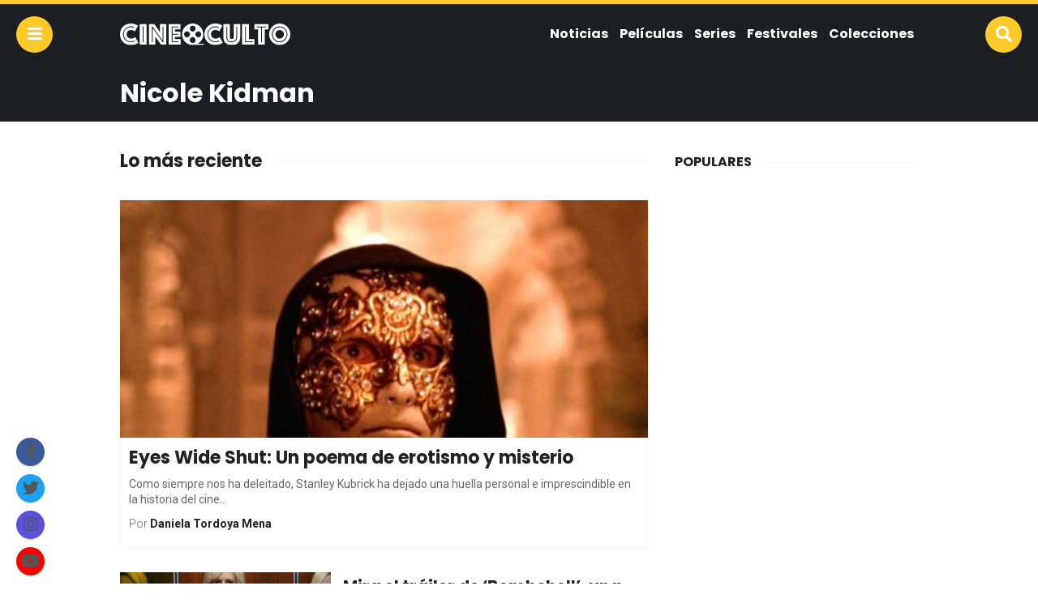

--- FILE ---
content_type: text/html; charset=utf-8
request_url: https://www.google.com/recaptcha/api2/aframe
body_size: 266
content:
<!DOCTYPE HTML><html><head><meta http-equiv="content-type" content="text/html; charset=UTF-8"></head><body><script nonce="_7FFJCJGoMP0v5faEe10AQ">/** Anti-fraud and anti-abuse applications only. See google.com/recaptcha */ try{var clients={'sodar':'https://pagead2.googlesyndication.com/pagead/sodar?'};window.addEventListener("message",function(a){try{if(a.source===window.parent){var b=JSON.parse(a.data);var c=clients[b['id']];if(c){var d=document.createElement('img');d.src=c+b['params']+'&rc='+(localStorage.getItem("rc::a")?sessionStorage.getItem("rc::b"):"");window.document.body.appendChild(d);sessionStorage.setItem("rc::e",parseInt(sessionStorage.getItem("rc::e")||0)+1);localStorage.setItem("rc::h",'1769160997466');}}}catch(b){}});window.parent.postMessage("_grecaptcha_ready", "*");}catch(b){}</script></body></html>

--- FILE ---
content_type: image/svg+xml
request_url: https://cineoculto.com/wp-content/themes/osito-theme-v1.5.7/assets/images/nacionfarma.svg
body_size: 1436
content:
<svg xmlns="http://www.w3.org/2000/svg" viewBox="-2442 1379 386.731 171.1"><g data-name="Group 107"><g data-name="Group 106"><path data-name="Path 20" d="M-2386.352 1471.2l1.1-7.7c.4-2.8-.9-4.4-3.7-4.4h-6.8l.5-3.7c.8-6.1 3.2-8.1 7.7-8.1a30.39 30.39 0 015.5.8c2.8.5 4.4-.7 4.8-3.3l1.1-7.3c.3-2.7-.9-4.1-3.3-4.8a40.826 40.826 0 00-8.9-1.1c-14.1 0-22.3 7.3-24.7 22.8l-.9 5.4-5.2.9c-2.8.5-3.6 1.5-3.9 4l-.9 6.2c-.4 2.7.9 4.1 3.7 4.1h4.1l-6.8 49.5c-1.1 7.4-3.1 9.4-8.1 9.4a24.353 24.353 0 01-5.3-.8c-2.5-.7-4.1.7-4.5 3.3l-1.1 7.6c-.3 2.5.8 4 3.3 4.8a45.835 45.835 0 0010.2 1.3c12.8 0 20.2-6.9 22.9-25.1l7.3-49.9h7.4c2.7-.1 4.1-1.2 4.5-3.9zm49.3-12.1h-8.5c-2.5 0-4.1 1.2-4.4 3.7l-.4 3.1c-3.7-4.8-9.4-8.4-14.6-8.4-9.2 0-16.9 6.9-19.8 24.4l-3.2 19.4c-2.8 16.6 2.7 24.2 12.6 24.2 10.6 0 18.3-12.1 23.3-26.6l.7-.1.4.3-5.6 15.1a13.37 13.37 0 00-1.2 5.3c-.3 2.8.9 4.4 3.6 4.4h8.6c2.7 0 4-1.2 4.4-3.9l7.8-56.6c.5-2.7-.9-4.3-3.7-4.3zm-18 31.4c-2.1 9.7-6.5 18.5-11.6 18.5-2.8 0-4-1.7-2.9-8.4l2.9-17.7c1.2-6.9 3.5-9.2 6.6-9.2 2.3 0 4.8 1.6 6.6 4.1zm65.4-16.4l1.9-12.2c.5-3.2-.4-4.4-2.8-4.4-9.7 0-18.2 11.2-25 34.5l-.5.4-.7-.4 6.4-20.3a40.5 40.5 0 001.2-5l.4-3.2c.4-2.8-.9-4.4-3.9-4.4h-8.3c-2.5 0-4 1.2-4.3 3.9l-8 56.6c-.4 2.8.9 4.4 3.9 4.4h9.8c2.5 0 4-1.2 4.3-3.9l.1-.9c3.6-28 10.4-42.4 20.6-42.4a20.153 20.153 0 012.3.1c1.5.1 2.2-.4 2.6-2.8zm71.2-16.6c-10.6 0-19 11.3-25.7 34.5l-.5.4-.7-.4 6.2-19.4a16.335 16.335 0 001.1-5.7c-.1-5.8-4.3-9.4-10-9.4-11.6 0-19.5 11.2-26.3 34.5l-.5.4-.7-.4 6.4-20.3a40.5 40.5 0 001.2-5l.4-3.2c.4-2.8-.9-4.4-3.9-4.4h-8.2c-2.5 0-4 1.2-4.3 3.9l-8 56.6c-.4 2.8.9 4.4 3.9 4.4h9.8c2.5 0 4-1.2 4.3-3.7l.3-1.5c4-28.3 10.4-44.2 15.7-44.2 2.1 0 3.2 1.5 2.3 7l-5.9 38c-.4 2.8.9 4.4 3.7 4.4h10c2.5 0 3.7-1.2 4.1-3.7l.3-1.5c4-28.2 10.4-44.2 15.7-44.2 2 0 3.2 1.5 2.3 7l-6 38c-.4 2.8.9 4.4 3.7 4.4h10a3.986 3.986 0 004.4-3.7l5.7-38.5c2.8-18.3-2-24.3-10.8-24.3zm64.9 1.6h-8.5c-2.5 0-4.1 1.2-4.4 3.7l-.4 3.1c-3.7-4.8-9.4-8.4-14.6-8.4-9.2 0-16.9 6.9-19.8 24.4l-3.2 19.4c-2.8 16.6 2.7 24.2 12.6 24.2 10.6 0 18.3-12.1 23.3-26.6l.7-.1.4.3-5.6 15.1a13.369 13.369 0 00-1.2 5.3c-.3 2.8.9 4.4 3.6 4.4h8.6c2.7 0 4-1.2 4.4-3.9l7.8-56.6c.5-2.7-.9-4.3-3.7-4.3zm-18.1 31.4c-2.1 9.7-6.5 18.5-11.6 18.5-2.8 0-4-1.7-2.9-8.4l2.9-17.7c1.2-6.9 3.5-9.2 6.6-9.2 2.3 0 4.8 1.6 6.6 4.1zm-192.8-37.3h7.6a2.943 2.943 0 003.3-2.9l.1-.7c3-22.3 8.3-34.5 12.6-34.5 1.6 0 2.5 1.1 1.7 5.3l-4.5 29.4c-.4 2.2.7 3.4 2.9 3.4h7.6a3.08 3.08 0 003.4-2.9l4.5-29.7c2.1-14-1.5-18.7-8.4-18.7-8.2 0-15 8.6-20.2 26.6l-.4.3-.5-.3 4.9-15.7a18.32 18.32 0 00.9-3.9l.3-2.5c.3-2.2-.7-3.4-3-3.4h-6.4a2.963 2.963 0 00-3.3 3l-6.2 43.7c-.2 2.3.8 3.5 3.1 3.5zm51.4 1.2c8.2 0 14.2-9.3 18-20.5l.5-.1.3.2-4.3 11.7a11.829 11.829 0 00-.9 4.1c-.2 2.2.7 3.4 2.8 3.4h6.7c2.1 0 3.1-.9 3.4-3l6.1-43.7c.3-2.2-.7-3.4-2.9-3.4h-6.6c-1.9 0-3.2.9-3.4 2.9l-.3 2.4c-2.9-3.7-7.3-6.5-11.3-6.5-7.1 0-13 5.3-15.3 18.9l-2.5 15c-2.2 12.8 2 18.6 9.7 18.6zm4.4-19.2l2.3-13.6c.9-5.3 2.7-7.1 5.1-7.1a6.807 6.807 0 015.1 3.2l-1.3 9.7c-1.6 7.5-5 14.2-8.9 14.2-2.2 0-3.1-1.3-2.3-6.4zm45.5 19.2a27.872 27.872 0 0010.5-2.2c2.2-.8 3.1-1.9 3.3-3.7l.7-6c.2-2.5-1.3-3.5-3.5-2.5a19.022 19.022 0 01-7.1 1.8c-4.8 0-7.1-2.5-6.2-9l1.4-10.1c1-6.4 3.8-8.9 8.2-8.9a23.111 23.111 0 016.7 1.3c2.1.7 3.4-.1 3.8-2.4l.9-5.6c.3-2-.5-3.3-2.5-3.7a41.038 41.038 0 00-9.8-1.5c-12.1 0-18.9 5.7-20.9 19.8l-1.7 11.8c-1.9 13.3 4.4 20.9 16.2 20.9zm20.8-1.2h7.6a2.963 2.963 0 003.3-3l6.2-43.7c.3-2.2-.8-3.4-3-3.4h-7.7a2.963 2.963 0 00-3.3 3l-6.2 43.7c-.2 2.2.8 3.4 3.1 3.4zm11.3-57.6c5.2 0 8.2-2.5 8.8-6.9l.4-2.6c.6-4.5-1.9-7.1-7.2-7.1-5 0-8.2 2.4-8.8 7l-.4 2.5c-.5 4.5 2.2 7.1 7.2 7.1zm27.6 1.6h5.6a3.851 3.851 0 003.3-1.5l9.1-11c1.4-1.7.7-3.2-1.5-3.2h-8.8a3.232 3.232 0 00-3.2 1.8l-6.3 10.8c-1.1 1.8-.4 3.1 1.8 3.1zm17.4 38.1l1.9-13.7c1.6-12.5-4.6-19.6-17.3-19.6-12.4 0-19.1 6.4-20.9 19l-1.8 13.9c-1.7 12.5 4.5 19.6 17.4 19.6 12.6-.1 18.9-6.5 20.7-19.2zm-11.9-14.8l-2.2 15.9c-.5 4.2-2.4 6-5.7 6s-5.2-2.2-4.6-6.5l2.2-15.9c.6-4.3 2.7-6 5.9-6 3.1 0 5 2.2 4.4 6.5zm48.6-18.5c-8.2 0-15 8.6-20.2 26.6l-.4.3-.5-.3 4.9-15.7a18.319 18.319 0 00.9-3.9l.3-2.5c.3-2.2-.7-3.4-3-3.4h-6.4a2.963 2.963 0 00-3.3 3l-6.2 43.7c-.3 2.2.7 3.4 3 3.4h7.6a2.943 2.943 0 003.3-2.9l.1-.7c3.1-22.3 8.3-34.5 12.6-34.5 1.6 0 2.5 1.1 1.7 5.3l-4.5 29.4c-.4 2.2.7 3.4 2.9 3.4h7.6a3.08 3.08 0 003.4-2.9l4.5-29.7c2.2-14-1.4-18.6-8.3-18.6zm86.8 4.5a37.477 37.477 0 00-24.8-15.1 37.933 37.933 0 00-43.4 31.5l-10.8 68.6a37.378 37.378 0 006.8 28.2 37.994 37.994 0 0068.2-16.4l10.8-68.6a37.378 37.378 0 00-6.8-28.2zm-58.6 37.1l2.9-18.2c3.4-21.6 20.5-24.7 21.3-24.8a6.346 6.346 0 012.2 12.5c-1 .2-9 2.3-11 14.3l-2.9 18.2a6.056 6.056 0 01-3.6 4.7 6.582 6.582 0 01-3.7.5 6.322 6.322 0 01-5.2-7.2zm46.4 30.3l-4.3 27.4a25.369 25.369 0 01-28.9 21.1 25.231 25.231 0 01-21-28.9l4.3-27.4a7.448 7.448 0 018.5-6.2l35.2 5.5a7.5 7.5 0 014.9 3 7.706 7.706 0 011.3 5.5z" fill="#fff"/></g></g></svg>